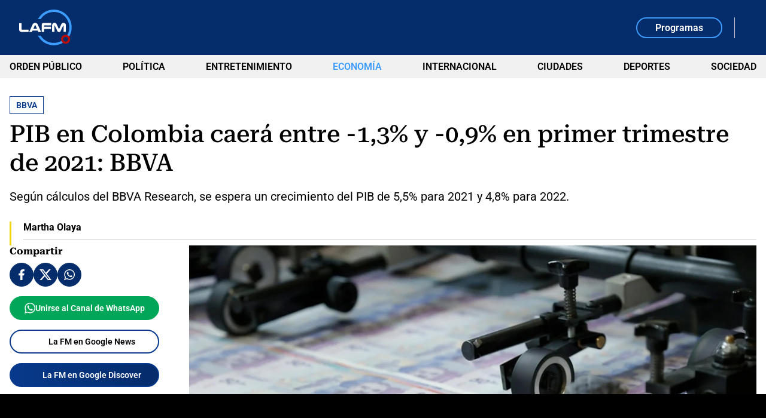

--- FILE ---
content_type: text/html; charset=utf-8
request_url: https://www.google.com/recaptcha/api2/aframe
body_size: 266
content:
<!DOCTYPE HTML><html><head><meta http-equiv="content-type" content="text/html; charset=UTF-8"></head><body><script nonce="86CtDDvDd1mUkdZD03iraw">/** Anti-fraud and anti-abuse applications only. See google.com/recaptcha */ try{var clients={'sodar':'https://pagead2.googlesyndication.com/pagead/sodar?'};window.addEventListener("message",function(a){try{if(a.source===window.parent){var b=JSON.parse(a.data);var c=clients[b['id']];if(c){var d=document.createElement('img');d.src=c+b['params']+'&rc='+(localStorage.getItem("rc::a")?sessionStorage.getItem("rc::b"):"");window.document.body.appendChild(d);sessionStorage.setItem("rc::e",parseInt(sessionStorage.getItem("rc::e")||0)+1);localStorage.setItem("rc::h",'1768747851931');}}}catch(b){}});window.parent.postMessage("_grecaptcha_ready", "*");}catch(b){}</script></body></html>

--- FILE ---
content_type: application/javascript; charset=utf-8
request_url: https://fundingchoicesmessages.google.com/f/AGSKWxWAGXY0m4Aq6eDPq9tPp0PHeNX24EAjL0mZexkWp_S1PYPhvt96ZzzEFioJzYLQELP_VkTNsGyumqyvF9QlBvdAaquW5Nc3d0YfeqiIKeCw2lsVXY_AkVg6nwA1VfKAxGGF6DYJOh_6K3KPTdtnlB8pZSajHOA3Z58PsGb_scyMwu0JN1uWQvG8NujR/_-layer-ads//bbad5./couponAd.-728-90./adyea.
body_size: -1290
content:
window['b23ca948-02bc-4546-be1e-bfdfdb7c3e79'] = true;

--- FILE ---
content_type: application/javascript
request_url: https://files.lafm.com.co/__assets/assets/v0.0.0/lafm-videos-C_bjzzyE.js
body_size: -370
content:
import{f as a,A as m,n as p,i as g}from"./base-Bh67vjb2.js";const w=()=>{const n=a(1),t=a(null);let l=null;function d(e){n.value=e,p(()=>{g()})}function i(){const e=t.value;if(!e)return;const o=document.getElementsByClassName("bg-bottom")[0],s=document.getElementsByClassName("bg-top")[0];o&&(e.scrollTop+e.clientHeight>=e.scrollHeight-1?o.classList.add("hidden"):o.classList.remove("hidden")),s&&(e.scrollTop!==0?s.classList.remove("hidden"):s.classList.add("hidden"))}m(t,(e,o,s)=>{e&&(e.addEventListener("scroll",i),s(()=>{e.removeEventListener("scroll",i)}))});function c(){t.value&&t.value.scrollBy({top:-3})}function r(){t.value&&t.value.scrollBy({top:3})}function u(){l||(l=window.setInterval(c,10))}function f(){l||(l=window.setInterval(r,10))}function v(){l&&(clearInterval(l),l=null)}return{selectedVideo:n,videosListRef:t,selectVideo:d,scrollUp:c,scrollDown:r,startScrollUp:u,startScrollDown:f,stopScroll:v}};export{w as u};
